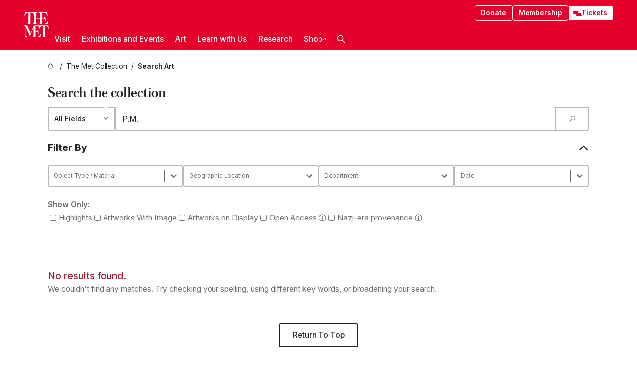

--- FILE ---
content_type: text/css; charset=utf-8
request_url: https://www.metmuseum.org/_next/static/css/0ca3a6f6363d1f18.css
body_size: -223
content:
._GzYRV{line-height:1.2;white-space:pre-wrap;white-space:-moz-pre-wrap;white-space:-pre-wrap;white-space:-o-pre-wrap;word-wrap:break-word}._3eOF8{margin-right:5px;font-weight:700}._3eOF8+._3eOF8{margin-left:-5px}._1MFti{cursor:pointer}._f10Tu{font-size:1.2em;margin-right:5px;-webkit-user-select:none;-moz-user-select:none;user-select:none}._1UmXx:after{content:"\25B8"}._1LId0:after{content:"\25BE"}._1pNG9{margin-right:5px}._1pNG9:after{content:"...";font-size:.8em}._2IvMF{background:#eee}._2bkNM{margin:0;padding:0 10px}._1BXBN{margin:0;padding:0}._1MGIk{font-weight:600;margin-right:5px;color:#000000}._3uHL6{color:#000000}._1Gho6,._2T6PJ{color:#df113a}._vGjyY{color:rgb(42,63,60)}._1bQdo{color:#0b75f5}._3zQKs{color:rgb(70,144,56)}._1xvuR{color:#43413d}._2AXVT,._2KJWg,._oLqym{color:#000000}._11RoI{background:rgb(0,43,54)}._17H2C,._2bSDX,._3QHg2,._3fDAz{color:rgb(253,246,227)}._2bSDX{font-weight:bolder;margin-right:5px}._gsbQL{color:rgb(253,246,227)}._GTKgm,._LaAZe{color:rgb(129,181,172)}._Chy1W{color:rgb(203,75,22)}._2bveF{color:rgb(211,54,130)}._2vRm-{color:rgb(174,129,255)}._1prJR{color:rgb(38,139,210)}
/*# sourceMappingURL=0ca3a6f6363d1f18.css.map*/

--- FILE ---
content_type: application/javascript; charset=utf-8
request_url: https://www.metmuseum.org/_next/static/chunks/3392-62dafd2584ed8650.js
body_size: 4596
content:
try{!function(){var e="undefined"!=typeof window?window:"undefined"!=typeof global?global:"undefined"!=typeof globalThis?globalThis:"undefined"!=typeof self?self:{},n=(new e.Error).stack;n&&(e._sentryDebugIds=e._sentryDebugIds||{},e._sentryDebugIds[n]="8cd62a35-77c8-4954-a777-3ee83ba998ac",e._sentryDebugIdIdentifier="sentry-dbid-8cd62a35-77c8-4954-a777-3ee83ba998ac")}()}catch(e){}(self.webpackChunk_N_E=self.webpackChunk_N_E||[]).push([[3392],{8595:(e,n,a)=>{"use strict";a.r(n),a.d(n,{default:()=>d});var t=a(84092),r=a(61552),l=a(79704),i=a.n(l),s=a(92894),o=a(63256);function c(){return(0,t.jsx)("span",{className:i().icon,"data-sentry-component":"InfoIcon","data-sentry-source-file":"index.tsx",children:"i"})}let d=e=>{let{id:n,description:a,jsxDescription:l,onOpenOrClose:d,children:u,alwaysOpen:g=!1,clickToOpen:p=!1}=e,[h,m]=(0,r.useState)(!1),[f,x]=(0,r.useState)(!1),_=(0,r.useRef)(null),v=(0,r.useRef)(null),y=(0,r.useRef)(!1),b=(0,r.useRef)(null),j=(0,r.useRef)(null),w=(0,r.useRef)(null!=d?d:null);(0,r.useEffect)(()=>{w.current=d},[d]),(0,r.useEffect)(()=>{x(!0)},[]),(0,r.useEffect)(()=>{var e,n;if(!y.current){y.current=!0;return}h||null==(n=b.current)||n.focus(),null==(e=w.current)||e.call(w,h)},[h]),(0,r.useEffect)(()=>{var e;g&&(null==(e=w.current)||e.call(w,!0))},[g]);let F=e=>{e.preventDefault(),m(!h)},C=e=>{"Escape"===e.key&&h&&m(!1)};return(0,t.jsx)("div",{ref:_,onMouseEnter:()=>{p||(clearTimeout(j.current),m(!0))},onMouseLeave:()=>{p||(j.current=setTimeout(()=>{m(!1)},1e3))},"data-sentry-component":"ToolTip","data-sentry-source-file":"index.tsx",children:f&&_.current?(0,t.jsx)(o.Popover,{containerClassName:i().tooltip,parentElement:_.current,padding:4,isOpen:h||g,boundaryElement:document.querySelector("body"),ref:b,onClickOutside:()=>m(!1),positions:["top","bottom","left","right"],content:e=>{let{position:r,childRect:c,popoverRect:d}=e;return(0,t.jsx)(o.ArrowContainer,{position:r,childRect:c,popoverRect:d,arrowColor:"var(--color-site-background)",arrowSize:10,children:(0,t.jsxs)("span",{ref:v,id:"tooltip-".concat(n),children:[(0,t.jsx)("div",{className:i().content,children:l||(0,t.jsx)("div",{className:i().descriptionWrapper,children:(0,t.jsx)(s.default,{children:a})})}),(0,t.jsx)("noscript",{children:(0,t.jsx)("span",{className:"".concat(i().tooltip," ").concat(i().isVisible),children:(0,t.jsx)(s.default,{children:a})})})]})})},children:(()=>{let e={onClick:F,onKeyDown:C,role:"button",tabIndex:0,"aria-describedby":"tooltip-".concat(n),"aria-haspopup":!0,"aria-expanded":h};return(0,r.isValidElement)(u)?(0,r.cloneElement)(u,e):(0,t.jsx)("span",{className:i().button,...e,"data-sentry-component":"buildAccessibleButton","data-sentry-source-file":"index.tsx",children:null!=u?u:(0,t.jsx)(c,{})})})()}):(0,t.jsx)("span",{className:i().button,children:null!=u?u:(0,t.jsx)(c,{})})})}},22007:e=>{e.exports={header:"minimal-header_header__bpV3Z",content:"minimal-header_content__r4G2p",description:"minimal-header_description__hE1dn",heading:"minimal-header_heading__3tKJN",headingContainer:"minimal-header_headingContainer__lAS9S",languageFilterContainer:"minimal-header_languageFilterContainer__aJU4F",linkList:"minimal-header_linkList__SQOEE",linkItem:"minimal-header_linkItem__dRNEs"}},22112:(e,n,a)=>{"use strict";a.d(n,{N_:()=>i,a8:()=>o,rd:()=>c});var t=a(60106),r=a(70407);let l=(0,a(55068).A)({localePrefix:"as-needed",locales:t.dI,defaultLocale:"en",localeCookie:!0,localeDetection:!1}),{Link:i,redirect:s,usePathname:o,useRouter:c}=(0,r.A)(l)},35611:e=>{e.exports={languageFilterContainer:"language-filter_languageFilterContainer__wi_nh",languageFilterControl:"language-filter_languageFilterControl__M4aj6",languageFilterValueContainer:"language-filter_languageFilterValueContainer__mcIvc",languageFilterValueContainerContents:"language-filter_languageFilterValueContainerContents__PH4nT",languageFilterControlText:"language-filter_languageFilterControlText__WlJaO",languageFilterIcon:"language-filter_languageFilterIcon__yy_TY",languageFilterIndicatorSeparator:"language-filter_languageFilterIndicatorSeparator___616_",chevron:"language-filter_chevron__KuBMB",chevronDown:"language-filter_chevronDown__VCGDt",languageFilterMenuList:"language-filter_languageFilterMenuList__Pm7_v",languageFilterMenuItem:"language-filter_languageFilterMenuItem__It_sp",languageFilterMenuCheckbox:"language-filter_languageFilterMenuCheckbox__x07Uu",svg:"language-filter_svg__sPup9",languageFilterLanguage:"language-filter_languageFilterLanguage__Exxyn",languageFilterDescription:"language-filter_languageFilterDescription__wHA97"}},44224:(e,n,a)=>{"use strict";a.r(n),a.d(n,{default:()=>i});var t=a(84092),r=a(68612),l=a(92577);let i=e=>{let{availableLanguages:n=[],children:a,credit:i,description:s,displayLanguageFilter:o=!1,landscapeImage:c,languageDescriptions:d=[],links:u,squareImage:g,title:p,wideLandscapeImage:h}=e;return(0,t.jsxs)("div",{"data-sentry-component":"PageHeader","data-sentry-source-file":"index.tsx",children:[(h||g||c)&&(0,t.jsx)(l.default,{credit:i,squareImage:g,wideLandscapeImage:h||c}),(0,t.jsx)(r.A,{heading:p,description:s,links:u,displayLanguageFilter:o,availableLanguages:n,languageDescriptions:d,"data-sentry-element":"MinimalHeader","data-sentry-source-file":"index.tsx",children:a})]})}},54895:(e,n,a)=>{"use strict";a.d(n,{default:()=>N});var t,r,l=a(84092),i=a(38321),s=a(22112),o=a(60106);let c={control:(e,n)=>({...e,borderWidth:"1.5px",borderColor:n.isFocused||n.isSelected?"var(--color-border-active)":"var(--color-border)",boxShadow:"",":hover":{borderColor:"var(--color-border-active)"}}),valueContainer:e=>({...e,paddingRight:"0"}),option:(e,n)=>({...e,backgroundColor:n.isFocused?"var(--color-grey-050)":"var(--color-white)",color:"#000",padding:"0",marginTop:"1px"}),menu:e=>({...e,borderRadius:"10px",border:"0",boxShadow:"0 1px 6px 2px rgba(0, 0, 0, 0.25)",height:"auto",margin:"0",overflow:"hidden",zIndex:"1000"})};var d=a(67867),u=a.n(d),g=a(61552);function p(){return(p=Object.assign?Object.assign.bind():function(e){for(var n=1;n<arguments.length;n++){var a=arguments[n];for(var t in a)({}).hasOwnProperty.call(a,t)&&(e[t]=a[t])}return e}).apply(null,arguments)}let h=function(e){return g.createElement("svg",p({xmlns:"http://www.w3.org/2000/svg",width:"1em",height:"1em",fill:"none",viewBox:"0 0 24 25"},e),t||(t=g.createElement("path",{fill:"#333",stroke:"#333",d:"m20.139 7.25 1.111 1.038-9.006 9.462L3.25 8.29l1.112-1.04 7.906 8.444z"})))};var m=a(43639),f=a(35611),x=a.n(f);let _=e=>{let{menuIsOpen:n}=e.selectProps,a=n?x().chevronDown:"";return(0,l.jsx)(m.c.DropdownIndicator,{...e,"data-sentry-element":"components.DropdownIndicator","data-sentry-component":"DropdownIndicator","data-sentry-source-file":"dropdownIndicator.jsx",children:(0,l.jsx)(h,{className:a,"data-sentry-element":"Chevron","data-sentry-source-file":"dropdownIndicator.jsx"})})};function v(){return(v=Object.assign?Object.assign.bind():function(e){for(var n=1;n<arguments.length;n++){var a=arguments[n];for(var t in a)({}).hasOwnProperty.call(a,t)&&(e[t]=a[t])}return e}).apply(null,arguments)}_.propTypes={selectProps:u().shape({menuIsOpen:u().bool})};let y=function(e){return g.createElement("svg",v({xmlns:"http://www.w3.org/2000/svg",width:"1em",height:"1em",fill:"none",viewBox:"0 0 24 25"},e),r||(r=g.createElement("path",{fill:"#333",fillRule:"evenodd",d:"M12 4.997C13.166 6.474 14.017 7.78 14.573 9H9.427C9.983 7.78 10.834 6.474 12 4.997m1.5-.102A7.76 7.76 0 0 1 18.916 9h-2.983c-.527-1.314-1.347-2.66-2.433-4.105m2.847 5.355h3.071a7.8 7.8 0 0 1 .332 2.25c0 .875-.145 1.716-.412 2.5h-3.121c.275-.9.413-1.78.408-2.664a8.5 8.5 0 0 0-.278-2.086M14.9 15H9.1c-.325-.927-.48-1.8-.474-2.656.004-.69.112-1.381.326-2.094h6.098c.215.713.322 1.405.326 2.094.005.856-.149 1.729-.474 2.656m-.526 1.25h-4.75c.55 1.131 1.335 2.355 2.375 3.728 1.04-1.373 1.825-2.597 2.375-3.728m1.377 0h3.032a7.76 7.76 0 0 1-5.328 3.863c.995-1.37 1.764-2.642 2.296-3.863M8.067 9c.527-1.314 1.347-2.66 2.433-4.105A7.76 7.76 0 0 0 5.083 9zm-.692 3.336A8.8 8.8 0 0 0 7.783 15h-3.12a7.7 7.7 0 0 1-.413-2.5c0-.783.116-1.538.332-2.25h3.071a8.5 8.5 0 0 0-.278 2.086m.874 3.914c.53 1.221 1.3 2.492 2.295 3.863a7.76 7.76 0 0 1-5.328-3.863zM21 12.5a9 9 0 1 0-18 0 9 9 0 0 0 18 0",clipRule:"evenodd"})))};var b=a(74017);let j=(e,n)=>{let{value:a,label:t,description:r}=e,{context:i,selectValue:s}=n,o=s.length?s[0].value:"xx";return"value"==i?(0,l.jsxs)("div",{className:x().languageFilterValueContainerContents,children:[(0,l.jsx)("span",{className:x().languageFilterIcon,children:(0,l.jsx)(y,{className:"svg"})}),(0,l.jsx)("span",{className:x().languageFilterControlText,children:t})]}):(0,l.jsxs)("div",{className:x().languageFilterMenuItem,children:[(0,l.jsx)("div",{className:x().languageFilterMenuCheckbox,children:a===o&&(0,l.jsx)(b.A,{className:"svg"})}),(0,l.jsx)("div",{className:x().languageFilterLanguage,children:t}),r?(0,l.jsx)("div",{className:x().languageFilterDescription,children:r}):""]})};var w=a(9648),F=a(16386),C=a(50550),I=a(12099);let N=e=>{let{descriptions:n=[],selectedLanguage:a,defaultMenuIsOpen:t=!1,availableLanguages:r=[]}=e,d=(0,w.c3)(),u=(0,F.Ym)(),g=a||u||"en",p=r.filter(Boolean).map(e=>null==e?void 0:e.language),h=o.Fc.filter(e=>!p.length||p.includes(e.id)).map(e=>{var a;let{id:t,localName:r}=e,l=null==(a=n.find(e=>e.id==t))?void 0:a.description;return{value:t,label:r,description:l}}),m=h.find(e=>e.value==g)||h.find(e=>"en"==e.value),f=(0,s.rd)(),v=(0,s.a8)();return(0,l.jsxs)("div",{"data-sentry-component":"LanguageFilter","data-sentry-source-file":"index.tsx",children:[(0,l.jsx)(I.A,{Element:"label",text:d("selectLanguage"),htmlFor:"langSelect","data-sentry-element":"ScreenReaderOnly","data-sentry-source-file":"index.tsx"}),(0,l.jsx)(i.Ay,{id:"language-select",name:"langSelect",inputId:"langSelect",instanceId:"langSelect",defaultValue:m,defaultMenuIsOpen:t,onChange:e=>{C.A.pushToDataLayer({event:"select_language",language_selected:e.value}),f.replace(v,{locale:e.value})},options:h,formatOptionLabel:j,isSearchable:!1,maxMenuHeight:1e3,styles:c,classNames:{container:()=>"".concat(x().languageFilterContainer," language-filter-container"),control:()=>x().languageFilterControl,indicatorSeparator:()=>x().languageFilterIndicatorSeparator,dropdownIndicator:()=>x().chevron,menu:()=>x().languageFilterMenu,menuList:()=>x().languageFilterMenuList},components:{DropdownIndicator:_},"data-sentry-element":"Select","data-sentry-source-file":"index.tsx"})]},g)}},65296:e=>{e.exports={heroBanner:"hero-banner_heroBanner__Ngf8X",picture:"hero-banner_picture__48UV_",text:"hero-banner_text__Vl79X",title:"hero-banner_title__hyZ65",description:"hero-banner_description__0_tEV",linkList:"hero-banner_linkList__vovSK",toolTip:"hero-banner_toolTip__7IFeZ"}},68612:(e,n,a)=>{"use strict";a.d(n,{A:()=>u});var t=a(84092),r=a(21936),l=a(92894),i=a(22007),s=a.n(i),o=a(80102),c=a(95139),d=a(54895);let u=e=>{let{heading:n,description:a,links:i,children:u,displayLanguageFilter:g=!1,availableLanguages:p=[],languageDescriptions:h=[]}=e;return(0,t.jsx)("header",{className:s().header,"data-sentry-component":"MinimalHeader","data-sentry-source-file":"index.tsx",children:(0,t.jsxs)("div",{className:s().content,children:[(0,t.jsxs)("div",{className:s().headingContainer,children:[(0,t.jsx)("h1",{className:s().heading,children:(0,t.jsx)(l.default,{"data-sentry-element":"MarkdownParser","data-sentry-source-file":"index.tsx",children:n})}),g&&(0,t.jsx)("div",{className:s().languageFilterContainer,children:(0,t.jsx)(d.default,{availableLanguages:p,descriptions:h})})]}),a&&(0,t.jsx)("h2",{className:s().description,children:(0,t.jsx)(l.default,{children:a})}),u,!!(null==i?void 0:i.length)&&(0,t.jsx)("ul",{className:s().linkList,children:null==i?void 0:i.map(e=>(0,t.jsx)("li",{className:s().linkItem,children:(0,t.jsx)(r.A,{rightIcon:(0,t.jsx)(o.default,{}),text:e.text||e.cta,href:(0,c.lq)(e)})},e.cta||e.text))})]})})}},74017:(e,n,a)=>{"use strict";a.d(n,{A:()=>i});var t,r=a(61552);function l(){return(l=Object.assign?Object.assign.bind():function(e){for(var n=1;n<arguments.length;n++){var a=arguments[n];for(var t in a)({}).hasOwnProperty.call(a,t)&&(e[t]=a[t])}return e}).apply(null,arguments)}let i=function(e){return r.createElement("svg",l({xmlns:"http://www.w3.org/2000/svg",width:"1em",height:"1em",fill:"none",viewBox:"0 0 16 17"},e),t||(t=r.createElement("path",{fill:"currentColor",d:"m13.123 3.369-6.42 8.833-3.913-3.21a.47.47 0 0 0-.688.095.543.543 0 0 0 .09.73l4.687 3.85 7.019-9.66a.547.547 0 0 0-.087-.733.473.473 0 0 0-.688.095"})))}},79704:e=>{e.exports={tooltip:"tooltip_tooltip__eiEKT",content:"tooltip_content__8v1i3",button:"tooltip_button__CFl3_",icon:"tooltip_icon__VPRwg"}},81742:(e,n,a)=>{"use strict";a.d(n,{A:()=>g});var t=a(84092),r=a(67867),l=a.n(r),i=a(72948),s=a(35563),o=a.n(s);let c=[640,750,828,1080,1200,1920,2048,3840],d=function(e){var n,a,t,r,l;let s=arguments.length>1&&void 0!==arguments[1]?arguments[1]:"400";return e?null==(l=o()((0,i.G2)({})))||null==(r=l.image(e))||null==(t=r.width(s))||null==(a=t.quality(75))||null==(n=a.auto("format"))?void 0:n.url():null},u=e=>{let{image:n,sizes:a="100vw",media:r}=e,l=c.map(e=>{let a=d(n,e);return"".concat(a," ").concat(e,"w")}).join(", ");return(0,t.jsx)("source",{srcSet:l,sizes:a,media:r,"data-sentry-component":"SanitySource","data-sentry-source-file":"sanity-source.jsx"})};u.propTypes={image:l().object,media:l().string,sizes:l().string};let g=u},87309:(e,n,a)=>{"use strict";a.d(n,{Q:()=>r});var t=a(20998);let r=(0,t.createServerReference)("7fe307d91b609643e772618aa1a6581c3d2fab050a",t.callServer,void 0,t.findSourceMapURL,"revalidateSyncTags")},92577:(e,n,a)=>{"use strict";a.d(n,{default:()=>c});var t=a(84092),r=a(65296),l=a.n(r),i=a(81599),s=a(81742),o=a(8595);let c=e=>{let{squareImage:n,wideLandscapeImage:a,credit:r}=e;return n?(0,t.jsxs)("div",{className:l().heroBanner,"data-sentry-component":"HeroBanner","data-sentry-source-file":"index.tsx",children:[(0,t.jsxs)("picture",{className:l().picture,"data-sentry-element":"picture","data-sentry-source-file":"index.tsx",children:[a&&(0,t.jsx)(s.A,{media:"(min-aspect-ratio: 5 / 6)",image:a}),n&&(0,t.jsx)(s.A,{media:"(max-aspect-ratio: 5 / 6)",image:n}),(0,t.jsx)(i.default,{style:{width:"100%"},sizes:"100vw",priority:!0,image:n,"data-sentry-element":"SanityImage","data-sentry-source-file":"index.tsx"})]}),r&&(0,t.jsx)("div",{className:l().toolTip,children:(0,t.jsx)(o.default,{description:r,id:"imageCredit"})})]}):null}}}]);
//# sourceMappingURL=3392-62dafd2584ed8650.js.map